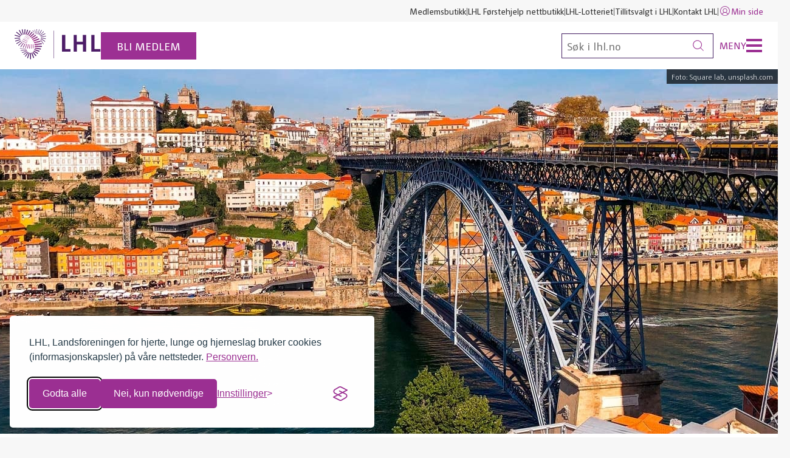

--- FILE ---
content_type: text/html; charset=utf-8
request_url: https://www.lhl.no/sunnere-liv/pa-reise-med-medisiner/
body_size: 10273
content:




<!DOCTYPE html>
<html lang="no" data-theme="default" class="no-js">

<head prefix="og: https://ogp.me/ns/website#">   
    <meta charset="utf-8"/>
    <title>P&#xE5; reise med medisiner</title>
<meta name="robots" content="all">
<meta name="description" content="Skal du ha med medisiner p&#xE5; ferie er det enkelte ting du b&#xF8;r sjekke f&#xF8;r avreise, s&#xE5; slipper du &#xE5; f&#xE5; ferien &#xF8;delagt av mangel p&#xE5; viktige preparater eller un&#xF8;dvendig tull i tollen.">
<meta name="viewport" content="width=device-width,height=device-height,shrink-to-fit=0">
<meta name="theme-color" content="#146e6e">
<meta property="og:type" content="website">
<meta property="og:title" content="P&#xE5; reise med medisiner">
<meta property="og:description" content="Skal du ha med medisiner p&#xE5; ferie er det enkelte ting du b&#xF8;r sjekke f&#xF8;r avreise, s&#xE5; slipper du &#xE5; f&#xE5; ferien &#xF8;delagt av mangel p&#xE5; viktige preparater eller un&#xF8;dvendig tull i tollen.">
<meta property="og:locale" content="no">
<meta property="og:image" content="https://www.lhl.no/globalassets/bilder/reise/square-lab-ixnc4nrv5ug-unsplash.jpg">
    <link href="https://www.lhl.no/sunnere-liv/pa-reise-med-medisiner/" rel="canonical" />
    
	<link rel="apple-touch-icon" sizes="180x180" href="/Favicons/apple-touch-icon.png">
<link rel="icon" type="image/png" sizes="32x32" href="/Favicons/favicon-32x32.png">
<link rel="icon" type="image/png" sizes="16x16" href="/Favicons/favicon-16x16.png">
<link rel="manifest" href="/Favicons/site.webmanifest">
<link rel="mask-icon" href="/Favicons/safari-pinned-tab.svg" color="#922c8a">
<link rel="shortcut icon" href="/Favicons/favicon.ico">
<meta name="msapplication-TileColor" content="#922c8a">
<meta name="msapplication-config" content="/Favicons/browserconfig.xml">
<meta name="theme-color" content="#ffffff">
	



<meta name="apple-itunes-app" content="app-id=1547968456">
<meta name="smartbanner:title" content="LHL hjertekampen">
<meta name="smartbanner:author" content="LHL">
<meta name="smartbanner:price" content="Gratis">
<meta name="smartbanner:price-suffix-google" content=" - I Google Play">
<meta name="smartbanner:icon-google" content="https://play-lh.googleusercontent.com/gL5VZPTxy3oM5Zvvlc34T8mvHzUHYKAs1N0DmClGAJTzoVqhPL-p9VPUOMWftLpo9oE=s180-rw">
<meta name="smartbanner:button" content="Installer">
<meta name="smartbanner:button-url-google" content="https://play.google.com/store/apps/details?id=com.hjertekampen.com ">
<meta name="smartbanner:enabled-platforms" content="android">
<meta name="smartbanner:hide-path" content="/">
<meta name="smartbanner:close-label" content="Lukk">

    <link href="/dist/Shared.691102c2.css" rel="stylesheet" />
    
    <script nonce="f82ce195-a0af-4ed2-976f-dafbeb0ba6f4">document.documentElement.classList.remove("no-js")</script>
	



<meta name="norton-safeweb-site-verification" content="wqa96gsxkiv8ufmhn2fjzswvafpu8o2d8ws7j0z6vjneogyaw2-x7sjiagjg0z01jegvy7oohcn-az434kvou4ektesboy9hpmuh37mhcfhz46kxr1s0div4pcyefifn" />
    


<!-- Google Tag Manager -->
<script>(function(w,d,s,l,i){w[l]=w[l]||[];w[l].push({'gtm.start':
new Date().getTime(),event:'gtm.js'});var f=d.getElementsByTagName(s)[0],
j=d.createElement(s),dl=l!='dataLayer'?'&l='+l:'';j.async=true;j.src=
'https://www.googletagmanager.com/gtm.js?id='+i+dl;f.parentNode.insertBefore(j,f);
})(window,document,'script','dataLayer','GTM-TBPQSN');</script>
<!-- End Google Tag Manager -->
    <!-- Silktide script -->
<script defer src="https://analytics.silktide.com/cde3877e980069fa60a894e04d55d0db.js"></script>
<script>
    (function (s,i,l,k,y) {
      s[i] = s[i] || y;
      s[l] = s[l] || [];
      s[k] = function(e, p) { p = p || {}; p.event = e; s[l].push(p); };
      s[k]('page_load');
    })(window, 'stConfig', 'stEvents', 'silktide', {});
</script>
<!-- End Silktide script -->
    



    <meta name="silktide-cms" content="[base64]"/>

    <link href="/dist/Hero.f90e8a72.css" rel="stylesheet">
<link href="/dist/Breadcrumbs.ee1f2547.css" rel="stylesheet">
<link href="/dist/Lead.0fab432e.css" rel="stylesheet">
<link href="/dist/Byline.47ed39a3.css" rel="stylesheet">
<link href="/dist/A11yShortcuts.c4316e60.css" rel="stylesheet">
<link href="/dist/DefaultHeader.502c2e1d.css" rel="stylesheet">
<link href="/dist/Navbar.b515a87d.css" rel="stylesheet">

<link href="/dist/ListGroup.21f11454.css" rel="stylesheet">
<link href="/dist/Alert.2067b8a2.css" rel="stylesheet">
<link href="/dist/Shortcuts.54c10add.css" rel="stylesheet">
<link href="/dist/DefaultFooter.a3619bff.css" rel="stylesheet">














<link href="/dist/Smartbanner.516da0a3.css" rel="stylesheet">
<script nonce="f82ce195-a0af-4ed2-976f-dafbeb0ba6f4">
!function(T,l,y){var S=T.location,k="script",D="instrumentationKey",C="ingestionendpoint",I="disableExceptionTracking",E="ai.device.",b="toLowerCase",w="crossOrigin",N="POST",e="appInsightsSDK",t=y.name||"appInsights";(y.name||T[e])&&(T[e]=t);var n=T[t]||function(d){var g=!1,f=!1,m={initialize:!0,queue:[],sv:"5",version:2,config:d};function v(e,t){var n={},a="Browser";return n[E+"id"]=a[b](),n[E+"type"]=a,n["ai.operation.name"]=S&&S.pathname||"_unknown_",n["ai.internal.sdkVersion"]="javascript:snippet_"+(m.sv||m.version),{time:function(){var e=new Date;function t(e){var t=""+e;return 1===t.length&&(t="0"+t),t}return e.getUTCFullYear()+"-"+t(1+e.getUTCMonth())+"-"+t(e.getUTCDate())+"T"+t(e.getUTCHours())+":"+t(e.getUTCMinutes())+":"+t(e.getUTCSeconds())+"."+((e.getUTCMilliseconds()/1e3).toFixed(3)+"").slice(2,5)+"Z"}(),iKey:e,name:"Microsoft.ApplicationInsights."+e.replace(/-/g,"")+"."+t,sampleRate:100,tags:n,data:{baseData:{ver:2}}}}var h=d.url||y.src;if(h){function a(e){var t,n,a,i,r,o,s,c,u,p,l;g=!0,m.queue=[],f||(f=!0,t=h,s=function(){var e={},t=d.connectionString;if(t)for(var n=t.split(";"),a=0;a<n.length;a++){var i=n[a].split("=");2===i.length&&(e[i[0][b]()]=i[1])}if(!e[C]){var r=e.endpointsuffix,o=r?e.location:null;e[C]="https://"+(o?o+".":"")+"dc."+(r||"services.visualstudio.com")}return e}(),c=s[D]||d[D]||"",u=s[C],p=u?u+"/v2/track":d.endpointUrl,(l=[]).push((n="SDK LOAD Failure: Failed to load Application Insights SDK script (See stack for details)",a=t,i=p,(o=(r=v(c,"Exception")).data).baseType="ExceptionData",o.baseData.exceptions=[{typeName:"SDKLoadFailed",message:n.replace(/\./g,"-"),hasFullStack:!1,stack:n+"\nSnippet failed to load ["+a+"] -- Telemetry is disabled\nHelp Link: https://go.microsoft.com/fwlink/?linkid=2128109\nHost: "+(S&&S.pathname||"_unknown_")+"\nEndpoint: "+i,parsedStack:[]}],r)),l.push(function(e,t,n,a){var i=v(c,"Message"),r=i.data;r.baseType="MessageData";var o=r.baseData;return o.message='AI (Internal): 99 message:"'+("SDK LOAD Failure: Failed to load Application Insights SDK script (See stack for details) ("+n+")").replace(/\"/g,"")+'"',o.properties={endpoint:a},i}(0,0,t,p)),function(e,t){if(JSON){var n=T.fetch;if(n&&!y.useXhr)n(t,{method:N,body:JSON.stringify(e),mode:"cors"});else if(XMLHttpRequest){var a=new XMLHttpRequest;a.open(N,t),a.setRequestHeader("Content-type","application/json"),a.send(JSON.stringify(e))}}}(l,p))}function i(e,t){f||setTimeout(function(){!t&&m.core||a()},500)}var e=function(){var n=l.createElement(k);n.src=h;var e=y[w];return!e&&""!==e||"undefined"==n[w]||(n[w]=e),n.onload=i,n.onerror=a,n.onreadystatechange=function(e,t){"loaded"!==n.readyState&&"complete"!==n.readyState||i(0,t)},n}();y.ld<0?l.getElementsByTagName("head")[0].appendChild(e):setTimeout(function(){l.getElementsByTagName(k)[0].parentNode.appendChild(e)},y.ld||0)}try{m.cookie=l.cookie}catch(p){}function t(e){for(;e.length;)!function(t){m[t]=function(){var e=arguments;g||m.queue.push(function(){m[t].apply(m,e)})}}(e.pop())}var n="track",r="TrackPage",o="TrackEvent";t([n+"Event",n+"PageView",n+"Exception",n+"Trace",n+"DependencyData",n+"Metric",n+"PageViewPerformance","start"+r,"stop"+r,"start"+o,"stop"+o,"addTelemetryInitializer","setAuthenticatedUserContext","clearAuthenticatedUserContext","flush"]),m.SeverityLevel={Verbose:0,Information:1,Warning:2,Error:3,Critical:4};var s=(d.extensionConfig||{}).ApplicationInsightsAnalytics||{};if(!0!==d[I]&&!0!==s[I]){var c="onerror";t(["_"+c]);var u=T[c];T[c]=function(e,t,n,a,i){var r=u&&u(e,t,n,a,i);return!0!==r&&m["_"+c]({message:e,url:t,lineNumber:n,columnNumber:a,error:i}),r},d.autoExceptionInstrumented=!0}return m}(y.cfg);function a(){y.onInit&&y.onInit(n)}(T[t]=n).queue&&0===n.queue.length?(n.queue.push(a),n.trackPageView({})):a()}(window,document,{src: "https://js.monitor.azure.com/scripts/b/ai.2.gbl.min.js", crossOrigin: "anonymous", cfg: { instrumentationKey:'3a35f6c4-c1b7-45a4-a93e-e95beb372666', disableCookiesUsage: false }});
</script>

    <script type="application/ld+json">{"@context":"https://schema.org","@type":"BreadcrumbList","itemListElement":[{"@type":"ListItem","item":{"@type":"Thing","@id":"/","name":"LHL"},"position":1},{"@type":"ListItem","item":{"@type":"Thing","@id":"/sunnere-liv/","name":"Sunnere liv"},"position":2},{"@type":"ListItem","item":{"@type":"Thing","@id":"/sunnere-liv/pa-reise-med-medisiner/","name":"P\u00E5 reise med medisiner"},"position":3}]}</script><script type="application/ld+json">{"@context":"https://schema.org","@type":"WebPage","name":"P\u00E5 reise med medisiner","description":"Skal du ha med medisiner p\u00E5 ferie er det enkelte ting du b\u00F8r sjekke f\u00F8r avreise, s\u00E5 slipper du \u00E5 f\u00E5 ferien \u00F8delagt av mangel p\u00E5 viktige preparater eller un\u00F8dvendig tull i tollen.","image":"https://www.lhl.no/globalassets/bilder/reise/square-lab-ixnc4nrv5ug-unsplash.jpg","dateCreated":"2014-06-19","dateModified":"2019-04-30","datePublished":"2014-06-19","inLanguage":"no"}</script>
</head>

<body>
    


<!-- Google Tag Manager (noscript) -->
<noscript><iframe src="https://www.googletagmanager.com/ns.html?id=GTM-TBPQSN"
                  height="0" width="0" style="display:none;visibility:hidden"></iframe></noscript>
<!-- End Google Tag Manager (noscript) -->
    




<div class="a11y-shortcuts">
    <a href="#main" class="a11y-shortcuts__link">Gå til hovedinnhold</a>
    <a href="#menu" class="a11y-shortcuts__link">Gå til hovedmeny</a>
</div>


    


<header class="default-header" data-header>
    


<nav class="navbar u-hidden-for-screen-sm-down" aria-label="Hurtiglenker">
    <div class="navbar__container">
        
        <ul class="navbar__nav">
                <li class="navbar__item">
                    <a class="link" href="https://butikk.lhl.no/">Medlemsbutikk</a>
                </li>
                <li class="navbar__item">
                    <a class="link" href="https://forstehjelp.lhl.no/">LHL F&#xF8;rstehjelp nettbutikk</a>
                </li>
                <li class="navbar__item">
                    <a class="link" href="https://www.lhl-lotteriet.no/">LHL-Lotteriet</a>
                </li>
                <li class="navbar__item">
                    <a class="link" href="/tillitsvalgt/">Tillitsvalgt i LHL</a>
                </li>
                <li class="navbar__item">
                    <a class="link" href="/kontakt/">Kontakt LHL</a>
                </li>
                <li class="navbar__item">
                    <a class="link link--primary" href="https://sbtlhl.mysoft.no/">
                        

<svg 
    class="icon icon--md  " 
    width="20"
    height="20"
    aria-hidden="true" 
    focusable="false"
>
    <use href="/Icons/sprite.svg#user"></use>
</svg>


                        Min side
                    </a>
                </li>
        </ul>
    </div>
</nav>

    <div class="default-header__main">
        <div class="default-header__home">
                <a class="default-header__logo" href="/" aria-label="Til lhl.no">
                    <img src="/globalassets/_design/lhl-logo.svg"
                        class="default-header__logo-media"
                        alt="LHL"
                        height="50"
                        aria-hidden="true"
                    />
                </a>
                    <a class="default-header__badge" href="/medlem/">
                        Bli medlem
                    </a>
        </div>

        <div class="default-header__meta">
            <button
                class="default-header__search-toggle"
                aria-label="Søk"
                aria-pressed="false"
                aria-controls="global-search"
            >
                

<svg 
    class="icon   " 
    width="18"
    height="18"
    aria-hidden="true" 
    focusable="false"
>
    <use href="/Icons/sprite.svg#search"></use>
</svg>


            </button>
            <div class="default-header__search" id="global-search">
                



<form class="default-header__search-box" method="get" action="/sok/">
    <input
        class="default-header__search-field"
        type="search"
        autocomplete="off"
        placeholder="Søk i lhl.no"
        name="q"
        aria-label="Søk"
    />
    <button class="default-header__search-button" type="submit" aria-label="Søk">
        

<svg 
    class="icon   " 
    width="18"
    height="18"
    aria-hidden="true" 
    focusable="false"
>
    <use href="/Icons/sprite.svg#search"></use>
</svg>


    </button>
</form>

            </div>
            <button
                class="default-header__nav-toggle"
                aria-pressed="false"
                aria-controls="global-navigation"
            >
                <span class="default-header__nav-label">Meny</span>
                <span class="default-header__nav-bars"></span>
            </button>
        </div>
    </div>

    <nav class="default-header__nav"
         id="global-navigation"
         aria-label="Hovedmeny">
        <div class="default-header__nav-content">
                




<div class="row">
        <div class="col col--6-xs-up col--3-md-up">
  	        <h2 class="h6">Fakta om:</h2>
    <hr />
    <ul class="list-group">
            <li class="list-group__item">
                <a class="link link--primary" href="/hjerte-og-karsykdommer/">Hjerte- og karsykdommer</a>
            </li>
            <li class="list-group__item">
                <a class="link link--primary" href="/lungesykdommer/">Lungesykdommer</a>
            </li>
            <li class="list-group__item">
                <a class="link link--primary" href="/hjerneslag/">Hjerneslag</a>
            </li>
            <li class="list-group__item">
                <a class="link link--primary" href="/afasi/">Afasi</a>
            </li>
    </ul>

    </div>

        <div class="col col--6-xs-up col--3-md-up">
  	        <h2 class="h6">V&#xE5;re tilbud:</h2>
    <hr />
    <ul class="list-group">
            <li class="list-group__item">
                <a class="link link--primary" href="/trenger-du-hjelp/for-parorende/">For p&#xE5;r&#xF8;rende</a>
            </li>
            <li class="list-group__item">
                <a class="link link--primary" href="/trenger-du-hjelp/radgivning/">R&#xE5;dgivningstjeneste</a>
            </li>
            <li class="list-group__item">
                <a class="link link--primary" href="/trenger-du-hjelp/likepersoner/">Likepersoner</a>
            </li>
            <li class="list-group__item">
                <a class="link link--primary" href="/trenger-du-hjelp/rettigheter/">Rettigheter</a>
            </li>
            <li class="list-group__item">
                <a class="link link--primary" href="/trening-med-lhl/">Trening med LHL</a>
            </li>
            <li class="list-group__item">
                <a class="link link--primary" href="/matoppskrifter/">Kosthold og oppskrifter</a>
            </li>
            <li class="list-group__item">
                <a class="link link--primary" href="/sunnere-liv/">Sunnere liv</a>
            </li>
            <li class="list-group__item">
                <a class="link link--primary" href="/kolsskolen/">Kolsskolen</a>
            </li>
            <li class="list-group__item">
                <a class="link link--primary" href="/trenger-du-hjelp/filmer-og-webinarer/">Filmer og webinarer</a>
            </li>
            <li class="list-group__item">
                <a class="link link--primary" href="/trenger-du-hjelp/podkast/">Podkast</a>
            </li>
            <li class="list-group__item">
                <a class="link link--primary" href="/trenger-du-hjelp/brosjyrer/">Brosjyrer</a>
            </li>
            <li class="list-group__item">
                <a class="link link--primary" href="/trenger-du-hjelp/magasinet-et-bedre-liv/">Magasinet Et bedre liv</a>
            </li>
    </ul>

    </div>

        <div class="col col--6-xs-up col--3-md-up">
  	        <h2 class="h6">V&#xE5;r organisasjon:</h2>
    <hr />
    <ul class="list-group">
            <li class="list-group__item">
                <a class="link link--primary" href="/lokallag/">Lokallag og interessegrupper</a>
            </li>
            <li class="list-group__item">
                <a class="link link--primary" href="/forstehjelp/">LHL F&#xF8;rstehjelp</a>
            </li>
            <li class="list-group__item">
                <a class="link link--primary" href="/hjertesikker-sone/">Hjertesikker Sone&#xAE;</a>
            </li>
    </ul>

    </div>

    <div class="col col--6-xs-up col--3-md-up">
            <h2 class="h6">St&#xF8;tt oss:</h2>
    <hr />
    <ul class="list-group">
            <li class="list-group__item">
                <a class="link link--primary" href="/stott-oss/">St&#xF8;tt oss</a>
            </li>
            <li class="list-group__item">
                <a class="link link--primary" href="/medlem/">Bli medlem</a>
            </li>
            <li class="list-group__item">
                <a class="link link--primary" href="/medlem/medlemsfordeler/">Medlemsfordeler</a>
            </li>
    </ul>

            <h2 class="h6">Om LHL:</h2>
    <hr />
    <ul class="list-group">
            <li class="list-group__item">
                <a class="link link--primary" href="/om-lhl/">Om LHL</a>
            </li>
            <li class="list-group__item">
                <a class="link link--primary" href="/norge-rundt/">Norge rundt med LHL</a>
            </li>
            <li class="list-group__item">
                <a class="link link--primary" href="/om-lhl/aktuelt/">Aktuelt</a>
            </li>
            <li class="list-group__item">
                <a class="link link--primary" href="/forskning/">Forskning og utvikling</a>
            </li>
            <li class="list-group__item">
                <a class="link link--primary" href="/om-lhl/var-historie/">V&#xE5;r historie</a>
            </li>
    </ul>

    </div>
    <div class="col col--6-xs-up col--3-md-up u-hidden-for-screen-sm-up">
        <h2 class="h6">Hurtiglenker</h2>
        <hr/>
        <ul class="list-group">
                <li class="list-group__item">
                    <a class="link link--primary" href="https://butikk.lhl.no/">Medlemsbutikk</a>
                </li>
                <li class="list-group__item">
                    <a class="link link--primary" href="https://forstehjelp.lhl.no/">LHL F&#xF8;rstehjelp nettbutikk</a>
                </li>
                <li class="list-group__item">
                    <a class="link link--primary" href="https://www.lhl-lotteriet.no/">LHL-Lotteriet</a>
                </li>
                <li class="list-group__item">
                    <a class="link link--primary" href="/tillitsvalgt/">Tillitsvalgt i LHL</a>
                </li>
                <li class="list-group__item">
                    <a class="link link--primary" href="/kontakt/">Kontakt LHL</a>
                </li>
                <li class="list-group__item">
                    <a class="link link--primary" href="https://sbtlhl.mysoft.no/">
                        

<svg 
    class="icon icon--md  " 
    width="20"
    height="20"
    aria-hidden="true" 
    focusable="false"
>
    <use href="/Icons/sprite.svg#user"></use>
</svg>


                        Min side
                    </a>
                </li>
        </ul>
    </div>
</div>



        </div>
    </nav>
</header>

    





<main id="main">
    




    <div class="hero">
        <figure class="hero__media">
<img alt="Porto, Portugal" class="hero__media-src" height="700" sizes="(min-width: 1400px) 1400px, 100vw" src="/globalassets/bilder/reise/square-lab-ixnc4nrv5ug-unsplash.jpg?mode=crop&amp;scale=both&amp;width=1400&amp;height=700" srcset="/globalassets/bilder/reise/square-lab-ixnc4nrv5ug-unsplash.jpg?mode=crop&amp;scale=both&amp;width=1600 1600w, /globalassets/bilder/reise/square-lab-ixnc4nrv5ug-unsplash.jpg?mode=crop&amp;scale=both&amp;width=1400 1400w, /globalassets/bilder/reise/square-lab-ixnc4nrv5ug-unsplash.jpg?mode=crop&amp;scale=both&amp;width=1200 1200w, /globalassets/bilder/reise/square-lab-ixnc4nrv5ug-unsplash.jpg?mode=crop&amp;scale=both&amp;width=800 800w, /globalassets/bilder/reise/square-lab-ixnc4nrv5ug-unsplash.jpg?mode=crop&amp;scale=both&amp;width=600 600w, /globalassets/bilder/reise/square-lab-ixnc4nrv5ug-unsplash.jpg?mode=crop&amp;scale=both&amp;width=400 400w" width="1400" />
                <figcaption class="hero__media-credit">
                    Foto:
                    Square lab, unsplash.com
                </figcaption>
        </figure>
    </div>

<header class="container container--md">
    


<nav class="breadcrumbs" aria-label="Du er her">
    <ul class="breadcrumbs__items">
            <li class="breadcrumbs__item">
                    <a class="link link--primary" href="/">LHL</a>
            </li>
            <li class="breadcrumbs__item">
                    <a class="link link--primary" href="/sunnere-liv/">Sunnere liv</a>
            </li>
            <li class="breadcrumbs__item">
                    <span class="breadcrumbs__current" aria-current="page">P&#xE5; reise med medisiner</span>
            </li>
    </ul>
</nav>

    <h1 class="h1">P&#xE5; reise med medisiner</h1>
    




<div class="lead">
    

<p>Skal du ha med medisiner på ferie er det enkelte ting du bør sjekke før avreise, så slipper du å få ferien ødelagt av mangel på viktige preparater eller unødvendig tull i tollen.</p>
</div>

    



<ul class="byline">
        <li class="byline__item">
            <span class="byline__label">Tekst:</span>
            Inger Elling, Lena Lindahl, Ragnhild Aasen Jacobsen og Kristin N&#xE6;ss
        </li>




        <li class="byline__item">
            <span class="byline__label">Publisert</span>
            <time datetime="2014-06-19 11:29:00Z">
                19.06.2014
            </time>
        </li>
            <li class="byline__item">
                <span class="byline__label">Oppdatert</span>
                <time datetime="2019-04-30 13:57:29Z">
                    30.04.2019
                </time>
            </li>
    
</ul>
</header>
<div class="container container--lg">
    <div class="rich-text rich-text--center"> 
        

<h2>Ha med nok medisiner til hele reisen</h2>
<p>Det er viktig &aring; ha med nok medisiner for hele reisen. Du kan ikke v&aelig;re sikker p&aring; at du f&aring;r fatt i samme medisin i utlandet. Ved reiser innenfor E&Oslash;S-omr&aring;det kan du ha med n&oslash;dvendige medisiner for inntil ett &aring;rs bruk. Utenfor E&Oslash;S kan du ha med medisiner for h&oslash;yst tre m&aring;neders bruk.</p>
<p><strong>Dokumentasjon som kan v&aelig;re nyttig &aring; ha med:</strong></p>
<ol class="numbered-list">
<li>Legeerkl&aelig;ring</li>
<li>Originalemballasjen, helst med etikett fra det norske apoteket</li>
<li>Medisinliste p&aring; engelsk, med informasjon om sykdom og alle medisinene du bruker (virkestoff og doser)</li>
</ol>
<p><strong>Gode r&aring;d:</strong></p>
<ul>
<li><strong><a title="10 medisintips for ferien" href="https://legemiddelverket.no/bivirkninger-og-sikkerhet/rad-til-pasienter/10-medisintips-for-ferien" target="_blank" rel="noopener">10 medisintips for ferien</a></strong> (legemiddelverket.no)</li>
<li><a title="Medisiner p&aring; utenlandsreise" href="https://www.helsenorge.no/medisiner/medisiner-pa-reise/" target="_blank" rel="noopener"><strong>Medisiner p&aring; utenlandsreise</strong></a> (helsenorge.no)</li>
</ul>
<p>Du b&oslash;r alltid ha livsviktige medisiner i h&aring;ndbagasjen n&aring;r du reiser med fly, i tilfelle annen bagasje blir forsinket eller borte. Flytende medisin er unntatt fra sikkerhetsreglene som sier du maks kan ha 100 ml v&aelig;ske i &eacute;n beholder.</p>
<p><img src="/contentassets/fee771ab35a64c4dbfd55c140c47d01b/fly.bagasje.ground.handling.1200x675.jpg" alt="Bilde av en rekke kofferter som st&aring;r stablet p&aring; transportbil p&aring; vei mot et fly p&aring; flyplassen. " /><em>Fly kan bli forsinket og enkelte ganger "forsvinner" bagasjen. Har du livsviktige medisiner, m&aring; du alltid ta dem med deg inn i kabinen som h&aring;ndbagasje.</em></p>
<p>Alle som bruker medisiner, b&aring;de reseptbelagte og andre, b&oslash;r v&aelig;re forberedt p&aring; kontroll. Du kan bli bedt om &aring; smake p&aring; medisinen eller sm&oslash;re den p&aring; huden hvis det er en salve.</p>
<p>Statens legemiddelverk anbefaler at medisinen oppbevares i originalemballasje, at du har med deg resept og/eller en legeattest. Dette for &aring; dokumentere at du er eier av medisinen. Det kan v&aelig;re lurt &aring; ha dokumentasjon p&aring; engelsk.</p>
<p>Bruker du EpiPen er det viktig at du sjekker holdbarheten. Ha den med og ha den tilgjengelig. Informer reisef&oslash;lget ditt om at du har matallergi og hvordan de kan hjelpe deg om du blir syk.</p>
<h2>Resepter</h2>
<p>Resepter fra Norge skal v&aelig;re gyldige i andre E&Oslash;S-land. Det er imidlertid opp til hvert enkelt land &aring; tolke reglene, s&aring; du har ingen garanti for gyldigheten av en norsk resept i utlandet.</p>
<p>Du kan f&aring; refundert utgifter til legemidler kj&oslash;pt i Norden og E&Oslash;S, dersom det er medisin som gir rett til refusjon etter bl&aring;reseptordningen i Norge. Merk at du ikke vil f&aring; refundert utgifter til legemidler dersom det ikke finnes et tilsvarende preparat i Norge, og at ordningen kun gjelder legemidler p&aring; bl&aring; resept.</p>
<h3>Sammen med s&oslash;knaden om refusjon m&aring; du legge ved:</h3>
<ol class="numbered-list">
<li>Resept.</li>
<li>Dokumentasjon p&aring; hvilke typer legemidler som er kj&oslash;pt.</li>
<li>Originale kvitteringer for alle utgifter.</li>
<li>Dokumentasjon p&aring; at utgiftene er betalt.</li>
</ol>
<p>Du m&aring; kunne dokumentere at legemidlet er utlevert fra apotek.</p>
<p>Du kan lese mer om reise og medisiner her p&aring; Legemiddelverkets nettside.</p>
<p>Ditt lokale apotek kan svare p&aring; sp&oslash;rsm&aring;l om legemidler og reise.</p>
<h2>Attest for narkotikaklassifiserte medisiner</h2>
<p>Reiser du innenfor Schengen-omr&aring;det b&oslash;r du ha en s&aring;kalt &ldquo;Schengenattest&rdquo; for visse typer medisiner. Attesten f&aring;r du p&aring; apoteket, den er gyldig inntil 30 dager. Dette gjelder narkotikaklassifiserte medisiner som:</p>
<ul>
<li>Sovemidler (som Apodorm)</li>
<li>Beroligende midler (som Vival)</li>
<li>Sterke smertestillende medisiner (som Ketogan, Petidin og OxyContin)</li>
<li>Sentralstimulerende midler</li>
</ul>
<p><a href="https://www.legemiddelverket.no/tilvirkning-import-og-salg/apotekdrift/schengen-attest" target="_blank" rel="noopener">Her ser du listen over de aktuelle medisinene</a></p>
<p>Apoteket ditt kan svare p&aring; sp&oslash;rsm&aring;l du har om medisin og reise.&nbsp;</p>
            <h2>Kilder</h2>


<ul>
<li><a href="https://www.helfo.no/">HELFO</a></li>
<li><a href="https://www.legemiddelverket.no/">Legemiddelverket</a></li>
<li><a href="https://www.osl.no/">Oslo lufthavn</a></li>
<li><a href="https://www.vitusapotek.no/">Virus apotek</a></li>
<li><a href="https://www.lommelegen.no/">lommelegen.no</a></li>
<li><a href="https://www.norskfamilie.no/">norskfamilie.no</a></li>
</ul>    </div>
</div>




</main>







<footer class="default-footer">
    <div class="default-footer__main">
            <div class="default-footer__head">
                <img src="/globalassets/_design/lhl-logo.svg"
                     class="default-footer__logo-media"
                     alt="LHL logo"
                     height="36"
                     aria-hidden="true" />
            </div>
        
        <div class="default-footer__body">
            <div class="row">
                <div class="col col--12-sm-up col--4-lg-up">
                    


<div class="rich-text  rich-text--smaller ">
    

<p>LHL, Landsforeningen for hjerte, lunge og hjerneslag er en frivillig og demokratisk interesseorganisasjon for mennesker med hjerte- og lungesykdom, hjerneslag, afasi - og deres p&aring;r&oslash;rende.</p>
<p>Vi har n&aelig;rmere 54 000 medlemmer i <a title="lokallag" href="/lokallag/">lokallag</a> og&nbsp;<a title="interessegrupper" href="/lokallag/interessegrupper/">interessegrupper</a>&nbsp;over hele landet. <a title="Om LHL" href="/om-lhl/">Om LHL</a>.</p>
</div>


                </div>
                
                <div class="col col--6-sm-up col--3-md-up col--2-lg-up">
                    <h2 class="h6">
                        



    <a 
        href="/stott-oss/"
        class="link   link--underline ">
        St&#xF8;tt oss
    </a>


                    </h2>
                    

<p>Vipps en gave: <strong>11009</strong></p>
<p>&nbsp;</p>
<p>Kontonummer for gaver:<br /><strong>3207&nbsp;32&nbsp;22221</strong></p>
                </div>

                <div class="col col--6-sm-up col--3-md-up col--2-lg-up">
                    <h2 class="h6">
                        



    <a 
        href="/medlem/"
        class="link   link--underline ">
        Bli medlem
    </a>


                    </h2>
                    <p>
                        Bli medlem: 
                        <strong>
                            



    <a href="tel:22 79 90 00"
       class="link   link--underline ">
        22 79 90 00
    </a>


                        </strong><br>
                        E-post:
                        <strong>
                            



    <span data-e="[base64]"></span>


                        </strong>
                    </p>
                </div>
                
                <div class="col col--6-sm-up col--3-md-up col--2-lg-up">
                    <h2 class="h6">
                            



    <a 
        href="/kontakt/"
        class="link   link--underline ">
        Kontakt LHL
    </a>


                    </h2>
                    <address>
                        Besøksadresse:<br />
Ragnar Str&#xF8;ms veg 4<br />
2067 Jessheim<br />
                        Org.nr: 940 190 738
                        
                            <ul class="list-group list-group--compact">
                                    <li class="list-group__item">
                                        <span class="visually-hidden">Ring til</span>
                                        



    <a href="tel:22 79 90 00"
       class="link   link--underline ">
        22 79 90 00
    </a>


                                    </li>
                                    <li class="list-group__item">
                                        <span class="visually-hidden">Send e-post til</span>
                                        



    <span data-e="3F015E10031F1F1F1F355051115357537F4B4C504F1F1F1F1F1F1F1F1F35011D1F5A5156534D5A5B514A1212545156531F1F1F545156531D024C4C5E535C1F1F1F1F1F1F1F351D5051115357537F4B4C504F05504B53565E521D02595A4D571F5E03"></span>


                                    </li>
                            </ul>


                    </address>
                </div>
                <div class="col col--6-sm-up col--3-md-up col--2-lg-up">
                    


<h3 class="h6">Du kan følge oss på</h3>
<ul class="list-group list-group--compact">
        <li class="list-group__item">
            <a class="link link--underline" href="https://www.facebook.com/LHLorg">
                    

<svg 
    class="icon icon--md icon--primary " 
    width="20"
    height="20"
    aria-hidden="true" 
    focusable="false"
>
    <use href="/Icons/Single/facebook.svg#facebook"></use>
</svg>


                Facebook
            </a>
        </li>
        <li class="list-group__item">
            <a class="link link--underline" href="https://www.instagram.com/lhlorg">
                    

<svg 
    class="icon icon--md icon--primary " 
    width="20"
    height="20"
    aria-hidden="true" 
    focusable="false"
>
    <use href="/Icons/Single/instagram.svg#instagram"></use>
</svg>


                Instagram
            </a>
        </li>
        <li class="list-group__item">
            <a class="link link--underline" href="https://www.linkedin.com/company/lhlorg">
                    

<svg 
    class="icon icon--md icon--primary " 
    width="20"
    height="20"
    aria-hidden="true" 
    focusable="false"
>
    <use href="/Icons/Single/linkedin.svg#linkedin"></use>
</svg>


                LinkedIn
            </a>
        </li>
</ul>

                </div>
            </div>
        </div>
        <div class="default-footer__foot">
            <div class="row row--center-vertical row--center-horizontal">
                <div class="col col--12-sm-up col--8-md-up">
                    <div class="row">
                        



    <div class="col col--12-sm-up col--6-md-up" style="display:flex;">
            <a href="https://www.innsamlingskontrollen.no/organisasjoner/lhl/">
                        <div class="default-footer__certificate">
            <img alt="Godkjent av Innsamlingskontrollen" class="default-footer__certificate-media" height="64" src="/globalassets/_design/logoer/ik-stempel-sort.svg" width="64" />
                <div class="default-footer__certificate-content">
                    <p>Godkjent av Innsamlingskontrollen</p>
                </div>
        </div>

            </a>
    </div>
    <div class="col col--12-sm-up col--6-md-up" style="display:flex;">
            <a href="https://fundraisingnorge.no/">
                        <div class="default-footer__certificate">
            <img alt="Medlem av Fundraising Norge" class="default-footer__certificate-media" height="64" src="/globalassets/_design/logoer/fundraisingnorge_staende.svg" width="64" />
                <div class="default-footer__certificate-content">
                    <p>Medlem av Fundraising Norge</p>
                </div>
        </div>

            </a>
    </div>
    <div class="col col--12-sm-up col--6-md-up" style="display:flex;">
            <a href="https://www.frivillighetnorge.no/medlemmer/landsforeningen-for-hjerte-og-lungesyke-lhl">
                        <div class="default-footer__certificate">
            <img alt="Medlem Frivillighet Norge" class="default-footer__certificate-media" height="64" src="/globalassets/_design/logoer/frivillighetnorge-logo.svg" width="64" />
                <div class="default-footer__certificate-content">
                    <p>Medlem Frivillighet Norge</p>
                </div>
        </div>

            </a>
    </div>
    <div class="col col--12-sm-up col--6-md-up" style="display:flex;">
            <a href="https://www.ffo.no/">
                        <div class="default-footer__certificate">
            <img alt="Medlem FFO" class="default-footer__certificate-media" height="64" src="/globalassets/_design/logoer/ffo-ikon.png?width=64&amp;height=64" width="64" />
                <div class="default-footer__certificate-content">
                    <p>Medlem FFO</p>
                </div>
        </div>

            </a>
    </div>


                    </div>
                </div>
                <div class="col col--12-sm-up col--4-md-up">
                    <ul class="default-footer__links">
                            <li class="default-footer__links-item">
                                


<a 
    class="link link--underline " 
    href="/om-lhl/mangfoldsplakaten/">
    Mangfoldsplakaten
</a>


                            </li>
                            <li class="default-footer__links-item">
                                


<a 
    class="link link--underline " 
    href="/om-lhl/lhls-arbeid-med-klima-og-miljo/">
    Milj&#xF8;fyrt&#xE5;rn
</a>


                            </li>
                            <li class="default-footer__links-item">
                                


<a 
    class="link link--underline " 
    href="/apenhetsloven/">
    &#xC5;penhetsloven
</a>


                            </li>
                            <li class="default-footer__links-item">
                                


<a 
    class="link link--underline " 
    href="/tilgjengelighet/">
    Tilgjengelighet
</a>


                            </li>
                            <li class="default-footer__links-item">
                                


<a 
    class="link link--underline " 
    href="/varsling/">
    Varsling
</a>


                            </li>
                            <li class="default-footer__links-item">
                                


<a 
    class="link link--underline " 
    href="/personvern/">
    Personvern
</a>


                            </li>
                            <li class="default-footer__links-item">
                                


<a 
    class="link link--underline " 
    href="/personvern/om-nettstedet/">
    Om nettstedet
</a>


                            </li>
                    </ul>
                </div>
            </div>
        </div>
    </div>
</footer>




    

    <script async defer src="/dist/Shared.ad6c6fe4.js"></script>
    

    <script async="" defer="" src="/dist/runtime.1ab0f1d8.js"></script><script async="" defer="" src="/dist/DefaultHeader.1e9a79b8.js"></script>
<script async="" defer="" src="/dist/Alert.f9813533.js"></script>
<script async="" defer="" src="/dist/Smartbanner.165b7dae.js"></script>
<script defer="defer" nonce="f82ce195-a0af-4ed2-976f-dafbeb0ba6f4" src="/Util/Find/epi-util/find.js"></script>
<script nonce="f82ce195-a0af-4ed2-976f-dafbeb0ba6f4">
document.addEventListener('DOMContentLoaded',function(){if(typeof FindApi === 'function'){var api = new FindApi();api.setApplicationUrl('/');api.setServiceApiBaseUrl('/find_v2/');api.processEventFromCurrentUri();api.bindWindowEvents();api.bindAClickEvent();api.sendBufferedEvents();}})
</script>


<script src="/js/eo.min.js" type="text/javascript"></script>
</body>

</html>

--- FILE ---
content_type: text/css
request_url: https://www.lhl.no/dist/Breadcrumbs.ee1f2547.css
body_size: -225
content:
.breadcrumbs{display:block;font-family:var(--font-family-support);font-size:var(--font-size-breadcrumbs);width:100%}.breadcrumbs:where(:not(:last-child)){margin-bottom:1.5rem}.breadcrumbs__item{display:inline}.breadcrumbs__item:where(:not(:last-child)):after{content:"›";padding:0 .25em}

--- FILE ---
content_type: text/css
request_url: https://www.lhl.no/dist/Byline.47ed39a3.css
body_size: -242
content:
.byline{display:flex;flex-flow:row wrap;font-family:var(--font-family-support);font-size:var(--font-size-sm);gap:.25rem 1.125rem;width:100%}.byline:where(:not(:last-child)){margin-bottom:2rem}.byline__item{display:block}.byline__label{font-weight:var(--font-weight-bold)}

--- FILE ---
content_type: text/css
request_url: https://www.lhl.no/dist/A11yShortcuts.c4316e60.css
body_size: -60
content:
.a11y-shortcuts{margin:0;padding:0;position:absolute;top:-100vh}.a11y-shortcuts__link:where(:focus,:active,:focus-within){--link-transition:text-decoration-color 150ms ease;background:var(--color-body-bg);color:var(--color-link-text);left:0;overflow-wrap:anywhere;padding:.75rem;position:absolute;text-decoration:underline;-webkit-text-decoration-color:currentcolor;text-decoration-color:initial;text-underline-offset:.2ex;top:100vh;transition:var(--link-transition);white-space:nowrap;z-index:950}.a11y-shortcuts__link:where(:focus,:active,:focus-within):where(:hover){text-decoration:none;-webkit-text-decoration-color:#0000;text-decoration-color:#0000}.a11y-shortcuts__link:not(:focus,:active,:focus-within){border:0!important;-webkit-clip-path:inset(50%)!important;clip-path:inset(50%)!important;height:1px!important;overflow:hidden!important;position:absolute!important;white-space:nowrap!important;width:1px!important}

--- FILE ---
content_type: image/svg+xml
request_url: https://www.lhl.no/Icons/sprite.svg
body_size: 1835
content:
<?xml version="1.0" encoding="utf-8"?><svg xmlns="http://www.w3.org/2000/svg" xmlns:xlink="http://www.w3.org/1999/xlink"><symbol fill="currentColor" viewBox="0 0 256 256" id="arrow-down" xmlns="http://www.w3.org/2000/svg"><path d="m204.24 148.24-72 72a6 6 0 0 1-8.48 0l-72-72a6 6 0 0 1 8.48-8.48L122 201.51V40a6 6 0 0 1 12 0v161.51l61.76-61.75a6 6 0 0 1 8.48 8.48Z"/></symbol><symbol fill="currentColor" viewBox="0 0 256 256" id="arrow-up" xmlns="http://www.w3.org/2000/svg"><path d="M204.24 116.24a6 6 0 0 1-8.48 0L134 54.49V216a6 6 0 0 1-12 0V54.49l-61.76 61.75a6 6 0 0 1-8.48-8.48l72-72a6 6 0 0 1 8.48 0l72 72a6 6 0 0 1 0 8.48Z"/></symbol><symbol fill="currentColor" viewBox="0 0 256 256" id="back" xmlns="http://www.w3.org/2000/svg"><path d="M230 192a6 6 0 0 1-6 6H80a6 6 0 0 1-6-6V62.49l-37.76 37.75a6 6 0 0 1-8.48-8.48l48-48a6 6 0 0 1 8.48 0l48 48a6 6 0 1 1-8.48 8.48L86 62.49V186h138a6 6 0 0 1 6 6Z"/></symbol><symbol fill="currentColor" viewBox="0 0 256 256" id="caret-left" xmlns="http://www.w3.org/2000/svg"><path d="M164.24 203.76a6 6 0 1 1-8.48 8.48l-80-80a6 6 0 0 1 0-8.48l80-80a6 6 0 0 1 8.48 8.48L88.49 128Z"/></symbol><symbol fill="currentColor" viewBox="0 0 256 256" id="caret-right" xmlns="http://www.w3.org/2000/svg"><path d="m180.24 132.24-80 80a6 6 0 0 1-8.48-8.48L167.51 128 91.76 52.24a6 6 0 0 1 8.48-8.48l80 80a6 6 0 0 1 0 8.48Z"/></symbol><symbol fill="currentColor" viewBox="0 0 256 256" id="check" xmlns="http://www.w3.org/2000/svg"><path d="m228.24 76.24-128 128a6 6 0 0 1-8.48 0l-56-56a6 6 0 0 1 8.48-8.48L96 191.51 219.76 67.76a6 6 0 0 1 8.48 8.48Z"/></symbol><symbol fill="currentColor" viewBox="0 0 256 256" id="download" xmlns="http://www.w3.org/2000/svg"><path d="M222 152v56a14 14 0 0 1-14 14H48a14 14 0 0 1-14-14v-56a6 6 0 0 1 12 0v56a2 2 0 0 0 2 2h160a2 2 0 0 0 2-2v-56a6 6 0 0 1 12 0Zm-98.24 4.24a6 6 0 0 0 8.48 0l40-40a6 6 0 0 0-8.48-8.48L134 137.51V40a6 6 0 0 0-12 0v97.51l-29.76-29.75a6 6 0 0 0-8.48 8.48Z"/></symbol><symbol fill="none" viewBox="0 0 38 55" id="download-alternate" xmlns="http://www.w3.org/2000/svg"><path fill="currentColor" d="M5 36c0-1.1.9-2 2.01-1.99.53 0 1.03.21 1.4.58l12 12c.84.72.94 1.98.22 2.82a1.998 1.998 0 0 1-3.04 0l-12-12C5.21 37.04 5 36.53 5 36"/><path fill="currentColor" d="M17.23 48.23c0-.53.21-1.04.59-1.41l12-12c.72-.84 1.98-.94 2.82-.22a1.998 1.998 0 0 1 0 3.04l-12 12c-.78.78-2.05.77-2.83 0-.37-.37-.58-.88-.58-1.4"/><path fill="currentColor" d="M17 46V17c0-1.1.9-2 2-2s2 .9 2 2v29c0 1.1-.9 2-2 2s-2-.9-2-2"/><path fill="currentColor" d="M22 12c0-1.66-1.34-3-3-3s-3 1.34-3 3 1.34 3 3 3 3-1.34 3-3m-10 0c0-3.87 3.13-7 7-7s7 3.13 7 7-3.13 7-7 7-7-3.13-7-7"/></symbol><symbol fill="currentColor" viewBox="0 0 256 256" id="edit" xmlns="http://www.w3.org/2000/svg"><path d="m228.24 59.76-32-32a6 6 0 0 0-8.48 0l-96 96A6 6 0 0 0 90 128v32a6 6 0 0 0 6 6h32a6 6 0 0 0 4.24-1.76l96-96a6 6 0 0 0 0-8.48ZM125.51 154H102v-23.51l66-66L191.51 88ZM200 79.51 176.49 56 192 40.49 215.51 64ZM222 120v88a14 14 0 0 1-14 14H48a14 14 0 0 1-14-14V48a14 14 0 0 1 14-14h88a6 6 0 0 1 0 12H48a2 2 0 0 0-2 2v160a2 2 0 0 0 2 2h160a2 2 0 0 0 2-2v-88a6 6 0 0 1 12 0Z"/></symbol><symbol fill="currentColor" viewBox="0 0 256 256" id="envelope" xmlns="http://www.w3.org/2000/svg"><path d="M224 50H32a6 6 0 0 0-6 6v136a14 14 0 0 0 14 14h176a14 14 0 0 0 14-14V56a6 6 0 0 0-6-6Zm-15.42 12L128 135.86 47.42 62ZM216 194H40a2 2 0 0 1-2-2V69.64l86 78.78a6 6 0 0 0 8.1 0L218 69.64V192a2 2 0 0 1-2 2Z"/></symbol><symbol fill="currentColor" viewBox="0 0 256 256" id="info" xmlns="http://www.w3.org/2000/svg"><path d="M142 176a6 6 0 0 1-6 6 14 14 0 0 1-14-14v-40a2 2 0 0 0-2-2 6 6 0 0 1 0-12 14 14 0 0 1 14 14v40a2 2 0 0 0 2 2 6 6 0 0 1 6 6Zm-18-82a10 10 0 1 0-10-10 10 10 0 0 0 10 10Zm106 34A102 102 0 1 1 128 26a102.12 102.12 0 0 1 102 102Zm-12 0a90 90 0 1 0-90 90 90.1 90.1 0 0 0 90-90Z"/></symbol><symbol fill="currentColor" viewBox="0 0 256 256" id="language" xmlns="http://www.w3.org/2000/svg"><path d="M128 26a102 102 0 1 0 102 102A102.12 102.12 0 0 0 128 26Zm81.57 64h-40.18a139.15 139.15 0 0 0-23.45-50.2A90.32 90.32 0 0 1 209.57 90Zm8.43 38a89.7 89.7 0 0 1-3.83 26h-42.31a159 159 0 0 0 0-52h42.31a89.7 89.7 0 0 1 3.83 26Zm-90 90a1.75 1.75 0 0 1-1.32-.59C113.8 203.54 104.34 185.73 99 166h58c-5.34 19.73-14.8 37.54-27.68 51.41a1.75 1.75 0 0 1-1.32.59Zm-31.69-64a147.48 147.48 0 0 1 0-52h63.38a147.48 147.48 0 0 1 0 52ZM38 128a89.7 89.7 0 0 1 3.83-26h42.31a159 159 0 0 0 0 52H41.83A89.7 89.7 0 0 1 38 128Zm90-90a1.75 1.75 0 0 1 1.32.59C142.2 52.46 151.66 70.27 157 90H99c5.34-19.73 14.8-37.54 27.68-51.41A1.75 1.75 0 0 1 128 38Zm-17.94 1.8A139.15 139.15 0 0 0 86.61 90H46.43a90.32 90.32 0 0 1 63.63-50.2ZM46.43 166h40.18a139.15 139.15 0 0 0 23.45 50.2A90.32 90.32 0 0 1 46.43 166Zm99.51 50.2a139.15 139.15 0 0 0 23.45-50.2h40.18a90.32 90.32 0 0 1-63.63 50.2Z"/></symbol><symbol fill="currentColor" viewBox="0 0 256 256" id="minus" xmlns="http://www.w3.org/2000/svg"><path d="M222 128a6 6 0 0 1-6 6H40a6 6 0 0 1 0-12h176a6 6 0 0 1 6 6Z"/></symbol><symbol fill="currentColor" viewBox="0 0 256 256" id="phone" xmlns="http://www.w3.org/2000/svg"><path d="m221.59 160.3-47.24-21.17a14 14 0 0 0-13.28 1.22 4.81 4.81 0 0 0-.56.42l-24.69 21a1.88 1.88 0 0 1-1.68.06c-15.87-7.66-32.31-24-40-39.65a1.91 1.91 0 0 1 0-1.68l21.07-25a6.13 6.13 0 0 0 .42-.58 14 14 0 0 0 1.12-13.27L95.73 34.49a14 14 0 0 0-14.56-8.38A54.24 54.24 0 0 0 34 80c0 78.3 63.7 142 142 142a54.25 54.25 0 0 0 53.89-47.17 14 14 0 0 0-8.3-14.53ZM176 210c-71.68 0-130-58.32-130-130a42.23 42.23 0 0 1 36.67-42h.23a2 2 0 0 1 1.84 1.31l21.1 47.11a2 2 0 0 1 0 1.67l-21.11 25.06a4.73 4.73 0 0 0-.43.57 14 14 0 0 0-.91 13.73c8.87 18.16 27.17 36.32 45.53 45.19a14 14 0 0 0 13.77-1c.19-.13.38-.27.56-.42l24.68-21a1.92 1.92 0 0 1 1.6-.1l47.25 21.17a2 2 0 0 1 1.21 2A42.24 42.24 0 0 1 176 210Z"/></symbol><symbol fill="currentColor" viewBox="0 0 256 256" id="plus" xmlns="http://www.w3.org/2000/svg"><path d="M222 128a6 6 0 0 1-6 6h-82v82a6 6 0 0 1-12 0v-82H40a6 6 0 0 1 0-12h82V40a6 6 0 0 1 12 0v82h82a6 6 0 0 1 6 6Z"/></symbol><symbol fill="currentColor" viewBox="0 0 256 256" id="search" xmlns="http://www.w3.org/2000/svg"><path d="m228.24 219.76-51.38-51.38a86.15 86.15 0 1 0-8.48 8.48l51.38 51.38a6 6 0 0 0 8.48-8.48ZM38 112a74 74 0 1 1 74 74 74.09 74.09 0 0 1-74-74Z"/></symbol><symbol fill="currentColor" viewBox="0 0 256 256" id="user" xmlns="http://www.w3.org/2000/svg"><path d="M128 26a102 102 0 1 0 102 102A102.12 102.12 0 0 0 128 26ZM71.44 198a66 66 0 0 1 113.12 0 89.8 89.8 0 0 1-113.12 0ZM94 120a34 34 0 1 1 34 34 34 34 0 0 1-34-34Zm99.51 69.64a77.53 77.53 0 0 0-40-31.38 46 46 0 1 0-51 0 77.53 77.53 0 0 0-40 31.38 90 90 0 1 1 131 0Z"/></symbol><symbol fill="currentColor" viewBox="0 0 256 256" id="warning" xmlns="http://www.w3.org/2000/svg"><path d="M235.07 189.09 147.61 37.22a22.75 22.75 0 0 0-39.22 0L20.93 189.09a21.53 21.53 0 0 0 0 21.72A22.35 22.35 0 0 0 40.55 222h174.9a22.35 22.35 0 0 0 19.6-11.19 21.53 21.53 0 0 0 .02-21.72Zm-10.41 15.71a10.46 10.46 0 0 1-9.21 5.2H40.55a10.46 10.46 0 0 1-9.21-5.2 9.51 9.51 0 0 1 0-9.72l87.45-151.87a10.75 10.75 0 0 1 18.42 0l87.46 151.87a9.51 9.51 0 0 1-.01 9.72ZM122 144v-40a6 6 0 0 1 12 0v40a6 6 0 0 1-12 0Zm16 36a10 10 0 1 1-10-10 10 10 0 0 1 10 10Z"/></symbol></svg>